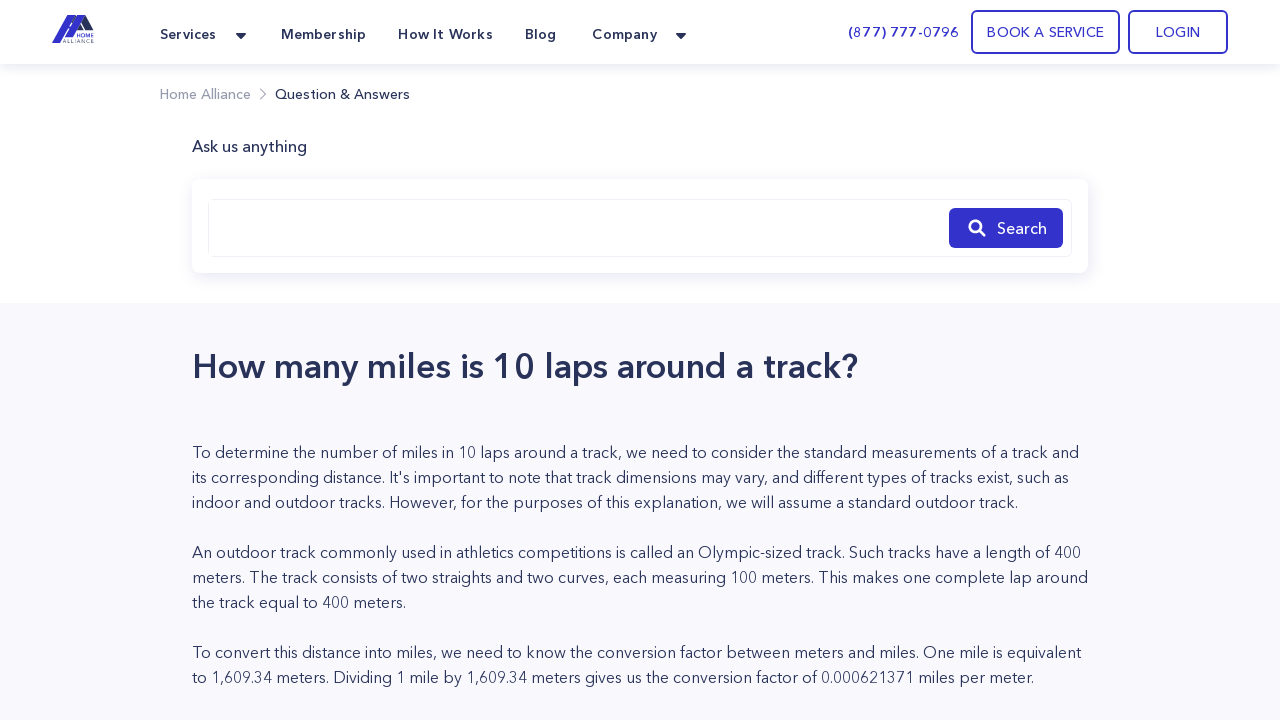

--- FILE ---
content_type: application/javascript; charset=utf-8
request_url: https://homealliance.com/_next/static/chunks/2110-84942edb7381bd7d.js
body_size: 11459
content:
(self.webpackChunk_N_E=self.webpackChunk_N_E||[]).push([[2110],{49919:function(e,t,r){let n=r(50959),o=n.forwardRef(function({title:e,titleId:t,...r},o){return n.createElement("svg",Object.assign({xmlns:"http://www.w3.org/2000/svg",viewBox:"0 0 24 24",fill:"currentColor","aria-hidden":"true",ref:o,"aria-labelledby":t},r),e?n.createElement("title",{id:t},e):null,n.createElement("path",{fillRule:"evenodd",d:"M10.5 3.75a6.75 6.75 0 100 13.5 6.75 6.75 0 000-13.5zM2.25 10.5a8.25 8.25 0 1114.59 5.28l4.69 4.69a.75.75 0 11-1.06 1.06l-4.69-4.69A8.25 8.25 0 012.25 10.5z",clipRule:"evenodd"}))});e.exports=o},16958:function(e,t,r){"use strict";r.d(t,{Bc:function(){return rO},gN:function(){return ry},l0:function(){return rb},J9:function(){return rf},U$:function(){return rh},u6:function(){return re}});var n,o,a,i,u,c,l=function(e){var t;return!!e&&"object"==typeof e&&"[object RegExp]"!==(t=Object.prototype.toString.call(e))&&"[object Date]"!==t&&e.$$typeof!==s},s="function"==typeof Symbol&&Symbol.for?Symbol.for("react.element"):60103;function f(e,t){return!1!==t.clone&&t.isMergeableObject(e)?d(Array.isArray(e)?[]:{},e,t):e}function p(e,t,r){return e.concat(t).map(function(e){return f(e,r)})}function d(e,t,r){(r=r||{}).arrayMerge=r.arrayMerge||p,r.isMergeableObject=r.isMergeableObject||l;var n,o,a=Array.isArray(t);return a!==Array.isArray(e)?f(t,r):a?r.arrayMerge(e,t,r):(o={},(n=r).isMergeableObject(e)&&Object.keys(e).forEach(function(t){o[t]=f(e[t],n)}),Object.keys(t).forEach(function(r){n.isMergeableObject(t[r])&&e[r]?o[r]=d(e[r],t[r],n):o[r]=f(t[r],n)}),o)}d.all=function(e,t){if(!Array.isArray(e))throw Error("first argument should be an array");return e.reduce(function(e,r){return d(e,r,t)},{})};var v=d,h="object"==typeof global&&global&&global.Object===Object&&global,y="object"==typeof self&&self&&self.Object===Object&&self,b=h||y||Function("return this")(),m=b.Symbol,g=Object.prototype,_=g.hasOwnProperty,j=g.toString,E=m?m.toStringTag:void 0,S=function(e){var t=_.call(e,E),r=e[E];try{e[E]=void 0;var n=!0}catch(e){}var o=j.call(e);return n&&(t?e[E]=r:delete e[E]),o},O=Object.prototype.toString,A=m?m.toStringTag:void 0,T=function(e){return null==e?void 0===e?"[object Undefined]":"[object Null]":A&&A in Object(e)?S(e):O.call(e)},w=function(e,t){return function(r){return e(t(r))}},F=w(Object.getPrototypeOf,Object),R=function(e){return null!=e&&"object"==typeof e},I=Object.prototype,k=Function.prototype.toString,C=I.hasOwnProperty,M=k.call(Object),P=function(e){if(!R(e)||"[object Object]"!=T(e))return!1;var t=F(e);if(null===t)return!0;var r=C.call(t,"constructor")&&t.constructor;return"function"==typeof r&&r instanceof r&&k.call(r)==M},U=r(50959),x=r(31456),D=r.n(x),V=function(e,t){},L=function(e,t){return e===t||e!=e&&t!=t},B=function(e,t){for(var r=e.length;r--;)if(L(e[r][0],t))return r;return -1},N=Array.prototype.splice;function z(e){var t=-1,r=null==e?0:e.length;for(this.clear();++t<r;){var n=e[t];this.set(n[0],n[1])}}z.prototype.clear=function(){this.__data__=[],this.size=0},z.prototype.delete=function(e){var t=this.__data__,r=B(t,e);return!(r<0)&&(r==t.length-1?t.pop():N.call(t,r,1),--this.size,!0)},z.prototype.get=function(e){var t=this.__data__,r=B(t,e);return r<0?void 0:t[r][1]},z.prototype.has=function(e){return B(this.__data__,e)>-1},z.prototype.set=function(e,t){var r=this.__data__,n=B(r,e);return n<0?(++this.size,r.push([e,t])):r[n][1]=t,this};var $=function(e){var t=typeof e;return null!=e&&("object"==t||"function"==t)},G=function(e){if(!$(e))return!1;var t=T(e);return"[object Function]"==t||"[object GeneratorFunction]"==t||"[object AsyncFunction]"==t||"[object Proxy]"==t},H=b["__core-js_shared__"],W=(n=/[^.]+$/.exec(H&&H.keys&&H.keys.IE_PROTO||""))?"Symbol(src)_1."+n:"",K=Function.prototype.toString,q=function(e){if(null!=e){try{return K.call(e)}catch(e){}try{return e+""}catch(e){}}return""},Y=/^\[object .+?Constructor\]$/,J=Object.prototype,Q=Function.prototype.toString,X=J.hasOwnProperty,Z=RegExp("^"+Q.call(X).replace(/[\\^$.*+?()[\]{}|]/g,"\\$&").replace(/hasOwnProperty|(function).*?(?=\\\()| for .+?(?=\\\])/g,"$1.*?")+"$"),ee=function(e,t){var r,n=null==e?void 0:e[t];return $(r=n)&&(!W||!(W in r))&&(G(r)?Z:Y).test(q(r))?n:void 0},et=ee(b,"Map"),er=ee(Object,"create"),en=Object.prototype.hasOwnProperty,eo=Object.prototype.hasOwnProperty;function ea(e){var t=-1,r=null==e?0:e.length;for(this.clear();++t<r;){var n=e[t];this.set(n[0],n[1])}}ea.prototype.clear=function(){this.__data__=er?er(null):{},this.size=0},ea.prototype.delete=function(e){var t=this.has(e)&&delete this.__data__[e];return this.size-=t?1:0,t},ea.prototype.get=function(e){var t=this.__data__;if(er){var r=t[e];return"__lodash_hash_undefined__"===r?void 0:r}return en.call(t,e)?t[e]:void 0},ea.prototype.has=function(e){var t=this.__data__;return er?void 0!==t[e]:eo.call(t,e)},ea.prototype.set=function(e,t){var r=this.__data__;return this.size+=this.has(e)?0:1,r[e]=er&&void 0===t?"__lodash_hash_undefined__":t,this};var ei=function(e){var t=typeof e;return"string"==t||"number"==t||"symbol"==t||"boolean"==t?"__proto__"!==e:null===e},eu=function(e,t){var r=e.__data__;return ei(t)?r["string"==typeof t?"string":"hash"]:r.map};function ec(e){var t=-1,r=null==e?0:e.length;for(this.clear();++t<r;){var n=e[t];this.set(n[0],n[1])}}function el(e){var t=this.__data__=new z(e);this.size=t.size}ec.prototype.clear=function(){this.size=0,this.__data__={hash:new ea,map:new(et||z),string:new ea}},ec.prototype.delete=function(e){var t=eu(this,e).delete(e);return this.size-=t?1:0,t},ec.prototype.get=function(e){return eu(this,e).get(e)},ec.prototype.has=function(e){return eu(this,e).has(e)},ec.prototype.set=function(e,t){var r=eu(this,e),n=r.size;return r.set(e,t),this.size+=r.size==n?0:1,this},el.prototype.clear=function(){this.__data__=new z,this.size=0},el.prototype.delete=function(e){var t=this.__data__,r=t.delete(e);return this.size=t.size,r},el.prototype.get=function(e){return this.__data__.get(e)},el.prototype.has=function(e){return this.__data__.has(e)},el.prototype.set=function(e,t){var r=this.__data__;if(r instanceof z){var n=r.__data__;if(!et||n.length<199)return n.push([e,t]),this.size=++r.size,this;r=this.__data__=new ec(n)}return r.set(e,t),this.size=r.size,this};var es=function(e,t){for(var r=-1,n=null==e?0:e.length;++r<n&&!1!==t(e[r],r,e););return e},ef=function(){try{var e=ee(Object,"defineProperty");return e({},"",{}),e}catch(e){}}(),ep=function(e,t,r){"__proto__"==t&&ef?ef(e,t,{configurable:!0,enumerable:!0,value:r,writable:!0}):e[t]=r},ed=Object.prototype.hasOwnProperty,ev=function(e,t,r){var n=e[t];ed.call(e,t)&&L(n,r)&&(void 0!==r||t in e)||ep(e,t,r)},eh=function(e,t,r,n){var o=!r;r||(r={});for(var a=-1,i=t.length;++a<i;){var u=t[a],c=n?n(r[u],e[u],u,r,e):void 0;void 0===c&&(c=e[u]),o?ep(r,u,c):ev(r,u,c)}return r},ey=function(e,t){for(var r=-1,n=Array(e);++r<e;)n[r]=t(r);return n},eb=function(e){return R(e)&&"[object Arguments]"==T(e)},em=Object.prototype,eg=em.hasOwnProperty,e_=em.propertyIsEnumerable,ej=eb(function(){return arguments}())?eb:function(e){return R(e)&&eg.call(e,"callee")&&!e_.call(e,"callee")},eE=Array.isArray,eS="object"==typeof exports&&exports&&!exports.nodeType&&exports,eO=eS&&"object"==typeof module&&module&&!module.nodeType&&module,eA=eO&&eO.exports===eS?b.Buffer:void 0,eT=(eA?eA.isBuffer:void 0)||function(){return!1},ew=/^(?:0|[1-9]\d*)$/,eF=function(e,t){var r=typeof e;return!!(t=null==t?9007199254740991:t)&&("number"==r||"symbol"!=r&&ew.test(e))&&e>-1&&e%1==0&&e<t},eR=function(e){return"number"==typeof e&&e>-1&&e%1==0&&e<=9007199254740991},eI={};eI["[object Float32Array]"]=eI["[object Float64Array]"]=eI["[object Int8Array]"]=eI["[object Int16Array]"]=eI["[object Int32Array]"]=eI["[object Uint8Array]"]=eI["[object Uint8ClampedArray]"]=eI["[object Uint16Array]"]=eI["[object Uint32Array]"]=!0,eI["[object Arguments]"]=eI["[object Array]"]=eI["[object ArrayBuffer]"]=eI["[object Boolean]"]=eI["[object DataView]"]=eI["[object Date]"]=eI["[object Error]"]=eI["[object Function]"]=eI["[object Map]"]=eI["[object Number]"]=eI["[object Object]"]=eI["[object RegExp]"]=eI["[object Set]"]=eI["[object String]"]=eI["[object WeakMap]"]=!1;var ek=function(e){return function(t){return e(t)}},eC="object"==typeof exports&&exports&&!exports.nodeType&&exports,eM=eC&&"object"==typeof module&&module&&!module.nodeType&&module,eP=eM&&eM.exports===eC&&h.process,eU=function(){try{var e=eM&&eM.require&&eM.require("util").types;if(e)return e;return eP&&eP.binding&&eP.binding("util")}catch(e){}}(),ex=eU&&eU.isTypedArray,eD=ex?ek(ex):function(e){return R(e)&&eR(e.length)&&!!eI[T(e)]},eV=Object.prototype.hasOwnProperty,eL=function(e,t){var r=eE(e),n=!r&&ej(e),o=!r&&!n&&eT(e),a=!r&&!n&&!o&&eD(e),i=r||n||o||a,u=i?ey(e.length,String):[],c=u.length;for(var l in e)(t||eV.call(e,l))&&!(i&&("length"==l||o&&("offset"==l||"parent"==l)||a&&("buffer"==l||"byteLength"==l||"byteOffset"==l)||eF(l,c)))&&u.push(l);return u},eB=Object.prototype,eN=function(e){var t=e&&e.constructor,r="function"==typeof t&&t.prototype||eB;return e===r},ez=w(Object.keys,Object),e$=Object.prototype.hasOwnProperty,eG=function(e){if(!eN(e))return ez(e);var t=[];for(var r in Object(e))e$.call(e,r)&&"constructor"!=r&&t.push(r);return t},eH=function(e){return null!=e&&eR(e.length)&&!G(e)},eW=function(e){return eH(e)?eL(e):eG(e)},eK=function(e){var t=[];if(null!=e)for(var r in Object(e))t.push(r);return t},eq=Object.prototype.hasOwnProperty,eY=function(e){if(!$(e))return eK(e);var t=eN(e),r=[];for(var n in e)"constructor"==n&&(t||!eq.call(e,n))||r.push(n);return r},eJ=function(e){return eH(e)?eL(e,!0):eY(e)},eQ="object"==typeof exports&&exports&&!exports.nodeType&&exports,eX=eQ&&"object"==typeof module&&module&&!module.nodeType&&module,eZ=eX&&eX.exports===eQ?b.Buffer:void 0,e0=eZ?eZ.allocUnsafe:void 0,e1=function(e,t){if(t)return e.slice();var r=e.length,n=e0?e0(r):new e.constructor(r);return e.copy(n),n},e5=function(e,t){var r=-1,n=e.length;for(t||(t=Array(n));++r<n;)t[r]=e[r];return t},e2=function(e,t){for(var r=-1,n=null==e?0:e.length,o=0,a=[];++r<n;){var i=e[r];t(i,r,e)&&(a[o++]=i)}return a},e6=function(){return[]},e9=Object.prototype.propertyIsEnumerable,e4=Object.getOwnPropertySymbols,e8=e4?function(e){return null==e?[]:e2(e4(e=Object(e)),function(t){return e9.call(e,t)})}:e6,e3=function(e,t){for(var r=-1,n=t.length,o=e.length;++r<n;)e[o+r]=t[r];return e},e7=Object.getOwnPropertySymbols?function(e){for(var t=[];e;)e3(t,e8(e)),e=F(e);return t}:e6,te=function(e,t,r){var n=t(e);return eE(e)?n:e3(n,r(e))},tt=function(e){return te(e,eW,e8)},tr=function(e){return te(e,eJ,e7)},tn=ee(b,"DataView"),to=ee(b,"Promise"),ta=ee(b,"Set"),ti=ee(b,"WeakMap"),tu="[object Map]",tc="[object Promise]",tl="[object Set]",ts="[object WeakMap]",tf="[object DataView]",tp=q(tn),td=q(et),tv=q(to),th=q(ta),ty=q(ti),tb=T;(tn&&tb(new tn(new ArrayBuffer(1)))!=tf||et&&tb(new et)!=tu||to&&tb(to.resolve())!=tc||ta&&tb(new ta)!=tl||ti&&tb(new ti)!=ts)&&(tb=function(e){var t=T(e),r="[object Object]"==t?e.constructor:void 0,n=r?q(r):"";if(n)switch(n){case tp:return tf;case td:return tu;case tv:return tc;case th:return tl;case ty:return ts}return t});var tm=tb,tg=Object.prototype.hasOwnProperty,t_=function(e){var t=e.length,r=new e.constructor(t);return t&&"string"==typeof e[0]&&tg.call(e,"index")&&(r.index=e.index,r.input=e.input),r},tj=b.Uint8Array,tE=function(e){var t=new e.constructor(e.byteLength);return new tj(t).set(new tj(e)),t},tS=function(e,t){var r=t?tE(e.buffer):e.buffer;return new e.constructor(r,e.byteOffset,e.byteLength)},tO=/\w*$/,tA=function(e){var t=new e.constructor(e.source,tO.exec(e));return t.lastIndex=e.lastIndex,t},tT=m?m.prototype:void 0,tw=tT?tT.valueOf:void 0,tF=function(e,t){var r=t?tE(e.buffer):e.buffer;return new e.constructor(r,e.byteOffset,e.length)},tR=function(e,t,r){var n=e.constructor;switch(t){case"[object ArrayBuffer]":return tE(e);case"[object Boolean]":case"[object Date]":return new n(+e);case"[object DataView]":return tS(e,r);case"[object Float32Array]":case"[object Float64Array]":case"[object Int8Array]":case"[object Int16Array]":case"[object Int32Array]":case"[object Uint8Array]":case"[object Uint8ClampedArray]":case"[object Uint16Array]":case"[object Uint32Array]":return tF(e,r);case"[object Map]":case"[object Set]":return new n;case"[object Number]":case"[object String]":return new n(e);case"[object RegExp]":return tA(e);case"[object Symbol]":return tw?Object(tw.call(e)):{}}},tI=Object.create,tk=function(){function e(){}return function(t){if(!$(t))return{};if(tI)return tI(t);e.prototype=t;var r=new e;return e.prototype=void 0,r}}(),tC=eU&&eU.isMap,tM=tC?ek(tC):function(e){return R(e)&&"[object Map]"==tm(e)},tP=eU&&eU.isSet,tU=tP?ek(tP):function(e){return R(e)&&"[object Set]"==tm(e)},tx="[object Arguments]",tD="[object Function]",tV="[object Object]",tL={};tL[tx]=tL["[object Array]"]=tL["[object ArrayBuffer]"]=tL["[object DataView]"]=tL["[object Boolean]"]=tL["[object Date]"]=tL["[object Float32Array]"]=tL["[object Float64Array]"]=tL["[object Int8Array]"]=tL["[object Int16Array]"]=tL["[object Int32Array]"]=tL["[object Map]"]=tL["[object Number]"]=tL[tV]=tL["[object RegExp]"]=tL["[object Set]"]=tL["[object String]"]=tL["[object Symbol]"]=tL["[object Uint8Array]"]=tL["[object Uint8ClampedArray]"]=tL["[object Uint16Array]"]=tL["[object Uint32Array]"]=!0,tL["[object Error]"]=tL[tD]=tL["[object WeakMap]"]=!1;var tB=function e(t,r,n,o,a,i){var u,c=1&r,l=2&r;if(n&&(u=a?n(t,o,a,i):n(t)),void 0!==u)return u;if(!$(t))return t;var s=eE(t);if(s){if(u=t_(t),!c)return e5(t,u)}else{var f,p,d,v,h=tm(t),y=h==tD||"[object GeneratorFunction]"==h;if(eT(t))return e1(t,c);if(h==tV||h==tx||y&&!a){if(u=l||y?{}:"function"!=typeof t.constructor||eN(t)?{}:tk(F(t)),!c)return l?(p=(f=u)&&eh(t,eJ(t),f),eh(t,e7(t),p)):(v=(d=u)&&eh(t,eW(t),d),eh(t,e8(t),v))}else{if(!tL[h])return a?t:{};u=tR(t,h,c)}}i||(i=new el);var b=i.get(t);if(b)return b;i.set(t,u),tU(t)?t.forEach(function(o){u.add(e(o,r,n,o,t,i))}):tM(t)&&t.forEach(function(o,a){u.set(a,e(o,r,n,a,t,i))});var m=s?void 0:(4&r?l?tr:tt:l?eJ:eW)(t);return es(m||t,function(o,a){m&&(o=t[a=o]),ev(u,a,e(o,r,n,a,t,i))}),u},tN=function(e){return tB(e,4)},tz=function(e,t){for(var r=-1,n=null==e?0:e.length,o=Array(n);++r<n;)o[r]=t(e[r],r,e);return o},t$=function(e){return"symbol"==typeof e||R(e)&&"[object Symbol]"==T(e)};function tG(e,t){if("function"!=typeof e||null!=t&&"function"!=typeof t)throw TypeError("Expected a function");var r=function(){var n=arguments,o=t?t.apply(this,n):n[0],a=r.cache;if(a.has(o))return a.get(o);var i=e.apply(this,n);return r.cache=a.set(o,i)||a,i};return r.cache=new(tG.Cache||ec),r}tG.Cache=ec;var tH=/[^.[\]]+|\[(?:(-?\d+(?:\.\d+)?)|(["'])((?:(?!\2)[^\\]|\\.)*?)\2)\]|(?=(?:\.|\[\])(?:\.|\[\]|$))/g,tW=/\\(\\)?/g,tK=(a=(o=tG(function(e){var t=[];return 46===e.charCodeAt(0)&&t.push(""),e.replace(tH,function(e,r,n,o){t.push(n?o.replace(tW,"$1"):r||e)}),t},function(e){return 500===a.size&&a.clear(),e})).cache,o),tq=1/0,tY=function(e){if("string"==typeof e||t$(e))return e;var t=e+"";return"0"==t&&1/e==-tq?"-0":t},tJ=1/0,tQ=m?m.prototype:void 0,tX=tQ?tQ.toString:void 0,tZ=function e(t){if("string"==typeof t)return t;if(eE(t))return tz(t,e)+"";if(t$(t))return tX?tX.call(t):"";var r=t+"";return"0"==r&&1/t==-tJ?"-0":r},t0=function(e){return eE(e)?tz(e,tY):t$(e)?[e]:e5(tK(null==e?"":tZ(e)))},t1=r(72535),t5=r.n(t1);function t2(){return(t2=Object.assign||function(e){for(var t=1;t<arguments.length;t++){var r=arguments[t];for(var n in r)Object.prototype.hasOwnProperty.call(r,n)&&(e[n]=r[n])}return e}).apply(this,arguments)}function t6(e,t){e.prototype=Object.create(t.prototype),e.prototype.constructor=e,e.__proto__=t}function t9(e,t){if(null==e)return{};var r,n,o={},a=Object.keys(e);for(n=0;n<a.length;n++)r=a[n],t.indexOf(r)>=0||(o[r]=e[r]);return o}function t4(e){if(void 0===e)throw ReferenceError("this hasn't been initialised - super() hasn't been called");return e}var t8=(0,U.createContext)(void 0);t8.displayName="FormikContext";var t3=t8.Provider,t7=t8.Consumer;function re(){var e=(0,U.useContext)(t8);return e||V(!1),e}var rt=function(e){return Array.isArray(e)&&0===e.length},rr=function(e){return"function"==typeof e},rn=function(e){return null!==e&&"object"==typeof e},ro=function(e){return"[object String]"===Object.prototype.toString.call(e)},ra=function(e){return 0===U.Children.count(e)},ri=function(e){return rn(e)&&rr(e.then)};function ru(e,t,r,n){void 0===n&&(n=0);for(var o=t0(t);e&&n<o.length;)e=e[o[n++]];return n===o.length||e?void 0===e?r:e:r}function rc(e,t,r){for(var n=tN(e),o=n,a=0,i=t0(t);a<i.length-1;a++){var u=i[a],c=ru(e,i.slice(0,a+1));if(c&&(rn(c)||Array.isArray(c)))o=o[u]=tN(c);else{var l=i[a+1];o=o[u]=String(Math.floor(Number(l)))===l&&Number(l)>=0?[]:{}}}return(0===a?e:o)[i[a]]===r?e:(void 0===r?delete o[i[a]]:o[i[a]]=r,0===a&&void 0===r&&delete n[i[a]],n)}var rl={},rs={};function rf(e){var t,r,n,o,a,i,u,c,l,s,f,p,d,h,y,b,m,g,_,j,E,S,O,A,T,w,F,R,I,k,C,M,x,V,L,B,N,z,$,G,H,W,K,q,Y,J,Q,X,Z,ee,et,er,en,eo,ea=(r=void 0===(t=e.validateOnChange)||t,o=void 0===(n=e.validateOnBlur)||n,i=void 0!==(a=e.validateOnMount)&&a,u=e.isInitialValid,l=void 0!==(c=e.enableReinitialize)&&c,f=t2({validateOnChange:r,validateOnBlur:o,validateOnMount:i,onSubmit:s=e.onSubmit},t9(e,["validateOnChange","validateOnBlur","validateOnMount","isInitialValid","enableReinitialize","onSubmit"])),p=(0,U.useRef)(f.initialValues),d=(0,U.useRef)(f.initialErrors||rl),h=(0,U.useRef)(f.initialTouched||rs),y=(0,U.useRef)(f.initialStatus),b=(0,U.useRef)(!1),m=(0,U.useRef)({}),(0,U.useEffect)(function(){return b.current=!0,function(){b.current=!1}},[]),g=(0,U.useState)(0)[1],j=(_=(0,U.useRef)({values:f.initialValues,errors:f.initialErrors||rl,touched:f.initialTouched||rs,status:f.initialStatus,isSubmitting:!1,isValidating:!1,submitCount:0})).current,E=(0,U.useCallback)(function(e){var t=_.current;_.current=function(e,t){switch(t.type){case"SET_VALUES":return t2({},e,{values:t.payload});case"SET_TOUCHED":return t2({},e,{touched:t.payload});case"SET_ERRORS":if(D()(e.errors,t.payload))return e;return t2({},e,{errors:t.payload});case"SET_STATUS":return t2({},e,{status:t.payload});case"SET_ISSUBMITTING":return t2({},e,{isSubmitting:t.payload});case"SET_ISVALIDATING":return t2({},e,{isValidating:t.payload});case"SET_FIELD_VALUE":return t2({},e,{values:rc(e.values,t.payload.field,t.payload.value)});case"SET_FIELD_TOUCHED":return t2({},e,{touched:rc(e.touched,t.payload.field,t.payload.value)});case"SET_FIELD_ERROR":return t2({},e,{errors:rc(e.errors,t.payload.field,t.payload.value)});case"RESET_FORM":return t2({},e,t.payload);case"SET_FORMIK_STATE":return t.payload(e);case"SUBMIT_ATTEMPT":return t2({},e,{touched:function e(t,r,n,o){void 0===n&&(n=new WeakMap),void 0===o&&(o={});for(var a=0,i=Object.keys(t);a<i.length;a++){var u=i[a],c=t[u];rn(c)?n.get(c)||(n.set(c,!0),o[u]=Array.isArray(c)?[]:{},e(c,r,n,o[u])):o[u]=r}return o}(e.values,!0),isSubmitting:!0,submitCount:e.submitCount+1});case"SUBMIT_FAILURE":case"SUBMIT_SUCCESS":return t2({},e,{isSubmitting:!1});default:return e}}(t,e),t!==_.current&&g(function(e){return e+1})},[]),S=(0,U.useCallback)(function(e,t){return new Promise(function(r,n){var o=f.validate(e,t);null==o?r(rl):ri(o)?o.then(function(e){r(e||rl)},function(e){n(e)}):r(o)})},[f.validate]),O=(0,U.useCallback)(function(e,t){var r,n,o=f.validationSchema,a=rr(o)?o(t):o,i=t&&a.validateAt?a.validateAt(t,e):(void 0===r&&(r=!1),n=function e(t){var r=Array.isArray(t)?[]:{};for(var n in t)if(Object.prototype.hasOwnProperty.call(t,n)){var o=String(n);!0===Array.isArray(t[o])?r[o]=t[o].map(function(t){return!0===Array.isArray(t)||P(t)?e(t):""!==t?t:void 0}):P(t[o])?r[o]=e(t[o]):r[o]=""!==t[o]?t[o]:void 0}return r}(e),a[r?"validateSync":"validate"](n,{abortEarly:!1,context:n}));return new Promise(function(e,t){i.then(function(){e(rl)},function(r){"ValidationError"===r.name?e(function(e){var t={};if(e.inner){if(0===e.inner.length)return rc(t,e.path,e.message);for(var r=e.inner,n=Array.isArray(r),o=0,r=n?r:r[Symbol.iterator]();;){if(n){if(o>=r.length)break;a=r[o++]}else{if((o=r.next()).done)break;a=o.value}var a,i=a;ru(t,i.path)||(t=rc(t,i.path,i.message))}}return t}(r)):t(r)})})},[f.validationSchema]),A=(0,U.useCallback)(function(e,t){return new Promise(function(r){return r(m.current[e].validate(t))})},[]),T=(0,U.useCallback)(function(e){var t=Object.keys(m.current).filter(function(e){return rr(m.current[e].validate)});return Promise.all(t.length>0?t.map(function(t){return A(t,ru(e,t))}):[Promise.resolve("DO_NOT_DELETE_YOU_WILL_BE_FIRED")]).then(function(e){return e.reduce(function(e,r,n){return"DO_NOT_DELETE_YOU_WILL_BE_FIRED"===r||r&&(e=rc(e,t[n],r)),e},{})})},[A]),w=(0,U.useCallback)(function(e){return Promise.all([T(e),f.validationSchema?O(e):{},f.validate?S(e):{}]).then(function(e){var t=e[0],r=e[1],n=e[2];return v.all([t,r,n],{arrayMerge:rp})})},[f.validate,f.validationSchema,T,S,O]),F=rv(function(e){return void 0===e&&(e=j.values),E({type:"SET_ISVALIDATING",payload:!0}),w(e).then(function(e){return b.current&&(E({type:"SET_ISVALIDATING",payload:!1}),E({type:"SET_ERRORS",payload:e})),e})}),(0,U.useEffect)(function(){i&&!0===b.current&&D()(p.current,f.initialValues)&&F(p.current)},[i,F]),R=(0,U.useCallback)(function(e){var t=e&&e.values?e.values:p.current,r=e&&e.errors?e.errors:d.current?d.current:f.initialErrors||{},n=e&&e.touched?e.touched:h.current?h.current:f.initialTouched||{},o=e&&e.status?e.status:y.current?y.current:f.initialStatus;p.current=t,d.current=r,h.current=n,y.current=o;var a=function(){E({type:"RESET_FORM",payload:{isSubmitting:!!e&&!!e.isSubmitting,errors:r,touched:n,status:o,values:t,isValidating:!!e&&!!e.isValidating,submitCount:e&&e.submitCount&&"number"==typeof e.submitCount?e.submitCount:0}})};if(f.onReset){var i=f.onReset(j.values,Q);ri(i)?i.then(a):a()}else a()},[f.initialErrors,f.initialStatus,f.initialTouched]),(0,U.useEffect)(function(){!0===b.current&&!D()(p.current,f.initialValues)&&l&&(p.current=f.initialValues,R(),i&&F(p.current))},[l,f.initialValues,R,i,F]),(0,U.useEffect)(function(){l&&!0===b.current&&!D()(d.current,f.initialErrors)&&(d.current=f.initialErrors||rl,E({type:"SET_ERRORS",payload:f.initialErrors||rl}))},[l,f.initialErrors]),(0,U.useEffect)(function(){l&&!0===b.current&&!D()(h.current,f.initialTouched)&&(h.current=f.initialTouched||rs,E({type:"SET_TOUCHED",payload:f.initialTouched||rs}))},[l,f.initialTouched]),(0,U.useEffect)(function(){l&&!0===b.current&&!D()(y.current,f.initialStatus)&&(y.current=f.initialStatus,E({type:"SET_STATUS",payload:f.initialStatus}))},[l,f.initialStatus,f.initialTouched]),I=rv(function(e){if(m.current[e]&&rr(m.current[e].validate)){var t=ru(j.values,e),r=m.current[e].validate(t);return ri(r)?(E({type:"SET_ISVALIDATING",payload:!0}),r.then(function(e){return e}).then(function(t){E({type:"SET_FIELD_ERROR",payload:{field:e,value:t}}),E({type:"SET_ISVALIDATING",payload:!1})})):(E({type:"SET_FIELD_ERROR",payload:{field:e,value:r}}),Promise.resolve(r))}return f.validationSchema?(E({type:"SET_ISVALIDATING",payload:!0}),O(j.values,e).then(function(e){return e}).then(function(t){E({type:"SET_FIELD_ERROR",payload:{field:e,value:ru(t,e)}}),E({type:"SET_ISVALIDATING",payload:!1})})):Promise.resolve()}),k=(0,U.useCallback)(function(e,t){var r=t.validate;m.current[e]={validate:r}},[]),C=(0,U.useCallback)(function(e){delete m.current[e]},[]),M=rv(function(e,t){return E({type:"SET_TOUCHED",payload:e}),(void 0===t?o:t)?F(j.values):Promise.resolve()}),x=(0,U.useCallback)(function(e){E({type:"SET_ERRORS",payload:e})},[]),V=rv(function(e,t){var n=rr(e)?e(j.values):e;return E({type:"SET_VALUES",payload:n}),(void 0===t?r:t)?F(n):Promise.resolve()}),L=(0,U.useCallback)(function(e,t){E({type:"SET_FIELD_ERROR",payload:{field:e,value:t}})},[]),B=rv(function(e,t,n){return E({type:"SET_FIELD_VALUE",payload:{field:e,value:t}}),(void 0===n?r:n)?F(rc(j.values,e,t)):Promise.resolve()}),N=(0,U.useCallback)(function(e,t){var r,n=t,o=e;if(!ro(e)){e.persist&&e.persist();var a=e.target?e.target:e.currentTarget,i=a.type,u=a.name,c=a.id,l=a.value,s=a.checked,f=(a.outerHTML,a.options),p=a.multiple;n=t||u||c,o=/number|range/.test(i)?isNaN(r=parseFloat(l))?"":r:/checkbox/.test(i)?function(e,t,r){if("boolean"==typeof e)return Boolean(t);var n=[],o=!1,a=-1;if(Array.isArray(e))n=e,o=(a=e.indexOf(r))>=0;else if(!r||"true"==r||"false"==r)return Boolean(t);return t&&r&&!o?n.concat(r):o?n.slice(0,a).concat(n.slice(a+1)):n}(ru(j.values,n),s,l):f&&p?Array.from(f).filter(function(e){return e.selected}).map(function(e){return e.value}):l}n&&B(n,o)},[B,j.values]),z=rv(function(e){if(ro(e))return function(t){return N(t,e)};N(e)}),$=rv(function(e,t,r){return void 0===t&&(t=!0),E({type:"SET_FIELD_TOUCHED",payload:{field:e,value:t}}),(void 0===r?o:r)?F(j.values):Promise.resolve()}),G=(0,U.useCallback)(function(e,t){e.persist&&e.persist();var r=e.target,n=r.name,o=r.id;r.outerHTML,$(t||n||o,!0)},[$]),H=rv(function(e){if(ro(e))return function(t){return G(t,e)};G(e)}),W=(0,U.useCallback)(function(e){rr(e)?E({type:"SET_FORMIK_STATE",payload:e}):E({type:"SET_FORMIK_STATE",payload:function(){return e}})},[]),K=(0,U.useCallback)(function(e){E({type:"SET_STATUS",payload:e})},[]),q=(0,U.useCallback)(function(e){E({type:"SET_ISSUBMITTING",payload:e})},[]),Y=rv(function(){return E({type:"SUBMIT_ATTEMPT"}),F().then(function(e){var t,r=e instanceof Error;if(!r&&0===Object.keys(e).length){try{if(t=X(),void 0===t)return}catch(e){throw e}return Promise.resolve(t).then(function(e){return b.current&&E({type:"SUBMIT_SUCCESS"}),e}).catch(function(e){if(b.current)throw E({type:"SUBMIT_FAILURE"}),e})}if(b.current&&(E({type:"SUBMIT_FAILURE"}),r))throw e})}),J=rv(function(e){e&&e.preventDefault&&rr(e.preventDefault)&&e.preventDefault(),e&&e.stopPropagation&&rr(e.stopPropagation)&&e.stopPropagation(),Y().catch(function(e){console.warn("Warning: An unhandled error was caught from submitForm()",e)})}),Q={resetForm:R,validateForm:F,validateField:I,setErrors:x,setFieldError:L,setFieldTouched:$,setFieldValue:B,setStatus:K,setSubmitting:q,setTouched:M,setValues:V,setFormikState:W,submitForm:Y},X=rv(function(){return s(j.values,Q)}),Z=rv(function(e){e&&e.preventDefault&&rr(e.preventDefault)&&e.preventDefault(),e&&e.stopPropagation&&rr(e.stopPropagation)&&e.stopPropagation(),R()}),ee=(0,U.useCallback)(function(e){return{value:ru(j.values,e),error:ru(j.errors,e),touched:!!ru(j.touched,e),initialValue:ru(p.current,e),initialTouched:!!ru(h.current,e),initialError:ru(d.current,e)}},[j.errors,j.touched,j.values]),et=(0,U.useCallback)(function(e){return{setValue:function(t,r){return B(e,t,r)},setTouched:function(t,r){return $(e,t,r)},setError:function(t){return L(e,t)}}},[B,$,L]),er=(0,U.useCallback)(function(e){var t=rn(e),r=t?e.name:e,n=ru(j.values,r),o={name:r,value:n,onChange:z,onBlur:H};if(t){var a=e.type,i=e.value,u=e.as,c=e.multiple;"checkbox"===a?void 0===i?o.checked=!!n:(o.checked=!!(Array.isArray(n)&&~n.indexOf(i)),o.value=i):"radio"===a?(o.checked=n===i,o.value=i):"select"===u&&c&&(o.value=o.value||[],o.multiple=!0)}return o},[H,z,j.values]),en=(0,U.useMemo)(function(){return!D()(p.current,j.values)},[p.current,j.values]),eo=(0,U.useMemo)(function(){return void 0!==u?en?j.errors&&0===Object.keys(j.errors).length:!1!==u&&rr(u)?u(f):u:j.errors&&0===Object.keys(j.errors).length},[u,en,j.errors,f]),t2({},j,{initialValues:p.current,initialErrors:d.current,initialTouched:h.current,initialStatus:y.current,handleBlur:H,handleChange:z,handleReset:Z,handleSubmit:J,resetForm:R,setErrors:x,setFormikState:W,setFieldTouched:$,setFieldValue:B,setFieldError:L,setStatus:K,setSubmitting:q,setTouched:M,setValues:V,submitForm:Y,validateForm:F,validateField:I,isValid:eo,dirty:en,unregisterField:C,registerField:k,getFieldProps:er,getFieldMeta:ee,getFieldHelpers:et,validateOnBlur:o,validateOnChange:r,validateOnMount:i})),ei=e.component,eu=e.children,ec=e.render,el=e.innerRef;return(0,U.useImperativeHandle)(el,function(){return ea}),(0,U.createElement)(t3,{value:ea},ei?(0,U.createElement)(ei,ea):ec?ec(ea):eu?rr(eu)?eu(ea):ra(eu)?null:U.Children.only(eu):null)}function rp(e,t,r){var n=e.slice();return t.forEach(function(t,o){if(void 0===n[o]){var a=!1!==r.clone&&r.isMergeableObject(t);n[o]=a?v(Array.isArray(t)?[]:{},t,r):t}else r.isMergeableObject(t)?n[o]=v(e[o],t,r):-1===e.indexOf(t)&&n.push(t)}),n}var rd="undefined"!=typeof window&&void 0!==window.document&&void 0!==window.document.createElement?U.useLayoutEffect:U.useEffect;function rv(e){var t=(0,U.useRef)(e);return rd(function(){t.current=e}),(0,U.useCallback)(function(){for(var e=arguments.length,r=Array(e),n=0;n<e;n++)r[n]=arguments[n];return t.current.apply(void 0,r)},[])}function rh(e){var t=re(),r=t.getFieldProps,n=t.getFieldMeta,o=t.getFieldHelpers,a=t.registerField,i=t.unregisterField,u=rn(e)?e:{name:e},c=u.name,l=u.validate;(0,U.useEffect)(function(){return c&&a(c,{validate:l}),function(){c&&i(c)}},[a,i,c,l]),c||V(!1);var s=(0,U.useMemo)(function(){return o(c)},[o,c]);return[r(u),n(c),s]}function ry(e){var t=e.validate,r=e.name,n=e.render,o=e.children,a=e.as,i=e.component,u=t9(e,["validate","name","render","children","as","component"]),c=t9(re(),["validate","validationSchema"]),l=c.registerField,s=c.unregisterField;(0,U.useEffect)(function(){return l(r,{validate:t}),function(){s(r)}},[l,s,r,t]);var f=c.getFieldProps(t2({name:r},u)),p=c.getFieldMeta(r),d={field:f,form:c};if(n)return n(t2({},d,{meta:p}));if(rr(o))return o(t2({},d,{meta:p}));if(i){if("string"==typeof i){var v=u.innerRef,h=t9(u,["innerRef"]);return(0,U.createElement)(i,t2({ref:v},f,h),o)}return(0,U.createElement)(i,t2({field:f,form:c},u),o)}var y=a||"input";if("string"==typeof y){var b=u.innerRef,m=t9(u,["innerRef"]);return(0,U.createElement)(y,t2({ref:b},f,m),o)}return(0,U.createElement)(y,t2({},f,u),o)}var rb=(0,U.forwardRef)(function(e,t){var r=e.action,n=t9(e,["action"]),o=re(),a=o.handleReset,i=o.handleSubmit;return(0,U.createElement)("form",t2({onSubmit:i,ref:t,onReset:a,action:null!=r?r:"#"},n))});rb.displayName="Form";var rm=function(e,t,r){var n=rE(e),o=n[t];return n.splice(t,1),n.splice(r,0,o),n},rg=function(e,t,r){var n=rE(e),o=n[t];return n[t]=n[r],n[r]=o,n},r_=function(e,t,r){var n=rE(e);return n.splice(t,0,r),n},rj=function(e,t,r){var n=rE(e);return n[t]=r,n},rE=function(e){if(!e)return[];if(Array.isArray(e))return[].concat(e);var t=Object.keys(e).map(function(e){return parseInt(e)}).reduce(function(e,t){return t>e?t:e},0);return Array.from(t2({},e,{length:t+1}))},rS=function(e,t){var r="function"==typeof e?e:t;return function(e){return Array.isArray(e)||rn(e)?r(rE(e)):e}};(function(e){function t(t){var r;return(r=e.call(this,t)||this).updateArrayField=function(e,t,n){var o=r.props,a=o.name;(0,o.formik.setFormikState)(function(r){var o=rS(n,e),i=rS(t,e),u=rc(r.values,a,e(ru(r.values,a))),c=n?o(ru(r.errors,a)):void 0,l=t?i(ru(r.touched,a)):void 0;return rt(c)&&(c=void 0),rt(l)&&(l=void 0),t2({},r,{values:u,errors:n?rc(r.errors,a,c):r.errors,touched:t?rc(r.touched,a,l):r.touched})})},r.push=function(e){return r.updateArrayField(function(t){return[].concat(rE(t),[tB(e,5)])},!1,!1)},r.handlePush=function(e){return function(){return r.push(e)}},r.swap=function(e,t){return r.updateArrayField(function(r){return rg(r,e,t)},!0,!0)},r.handleSwap=function(e,t){return function(){return r.swap(e,t)}},r.move=function(e,t){return r.updateArrayField(function(r){return rm(r,e,t)},!0,!0)},r.handleMove=function(e,t){return function(){return r.move(e,t)}},r.insert=function(e,t){return r.updateArrayField(function(r){return r_(r,e,t)},function(t){return r_(t,e,null)},function(t){return r_(t,e,null)})},r.handleInsert=function(e,t){return function(){return r.insert(e,t)}},r.replace=function(e,t){return r.updateArrayField(function(r){return rj(r,e,t)},!1,!1)},r.handleReplace=function(e,t){return function(){return r.replace(e,t)}},r.unshift=function(e){var t=-1;return r.updateArrayField(function(r){var n=r?[e].concat(r):[e];return t=n.length,n},function(e){return e?[null].concat(e):[null]},function(e){return e?[null].concat(e):[null]}),t},r.handleUnshift=function(e){return function(){return r.unshift(e)}},r.handleRemove=function(e){return function(){return r.remove(e)}},r.handlePop=function(){return function(){return r.pop()}},r.remove=r.remove.bind(t4(r)),r.pop=r.pop.bind(t4(r)),r}t6(t,e);var r=t.prototype;return r.componentDidUpdate=function(e){this.props.validateOnChange&&this.props.formik.validateOnChange&&!D()(ru(e.formik.values,e.name),ru(this.props.formik.values,this.props.name))&&this.props.formik.validateForm(this.props.formik.values)},r.remove=function(e){var t;return this.updateArrayField(function(r){var n=r?rE(r):[];return t||(t=n[e]),rr(n.splice)&&n.splice(e,1),rr(n.every)&&n.every(function(e){return void 0===e})?[]:n},!0,!0),t},r.pop=function(){var e;return this.updateArrayField(function(t){var r=t.slice();return e||(e=r&&r.pop&&r.pop()),r},!0,!0),e},r.render=function(){var e={push:this.push,pop:this.pop,swap:this.swap,move:this.move,insert:this.insert,replace:this.replace,unshift:this.unshift,remove:this.remove,handlePush:this.handlePush,handlePop:this.handlePop,handleSwap:this.handleSwap,handleMove:this.handleMove,handleInsert:this.handleInsert,handleReplace:this.handleReplace,handleUnshift:this.handleUnshift,handleRemove:this.handleRemove},t=this.props,r=t.component,n=t.render,o=t.children,a=t.name,i=t2({},e,{form:t9(t.formik,["validate","validationSchema"]),name:a});return r?(0,U.createElement)(r,i):n?n(i):o?"function"==typeof o?o(i):ra(o)?null:U.Children.only(o):null},t})(U.Component).defaultProps={validateOnChange:!0};var rO=(i=function(e){function t(){return e.apply(this,arguments)||this}t6(t,e);var r=t.prototype;return r.shouldComponentUpdate=function(e){return ru(this.props.formik.errors,this.props.name)!==ru(e.formik.errors,this.props.name)||ru(this.props.formik.touched,this.props.name)!==ru(e.formik.touched,this.props.name)||Object.keys(this.props).length!==Object.keys(e).length},r.render=function(){var e=this.props,t=e.component,r=e.formik,n=e.render,o=e.children,a=e.name,i=t9(e,["component","formik","render","children","name"]),u=ru(r.touched,a),c=ru(r.errors,a);return u&&c?n?rr(n)?n(c):null:o?rr(o)?o(c):null:t?(0,U.createElement)(t,i,c):c:null},t}(U.Component),u=function(e){return(0,U.createElement)(t7,null,function(t){return t||V(!1),(0,U.createElement)(i,t2({},e,{formik:t}))})},c=i.displayName||i.name||i.constructor&&i.constructor.name||"Component",u.WrappedComponent=i,u.displayName="FormikConnect("+c+")",t5()(u,i));U.Component},31456:function(e){"use strict";var t=Array.isArray,r=Object.keys,n=Object.prototype.hasOwnProperty,o="undefined"!=typeof Element;e.exports=function(e,a){try{return function e(a,i){if(a===i)return!0;if(a&&i&&"object"==typeof a&&"object"==typeof i){var u,c,l,s=t(a),f=t(i);if(s&&f){if((c=a.length)!=i.length)return!1;for(u=c;0!=u--;)if(!e(a[u],i[u]))return!1;return!0}if(s!=f)return!1;var p=a instanceof Date,d=i instanceof Date;if(p!=d)return!1;if(p&&d)return a.getTime()==i.getTime();var v=a instanceof RegExp,h=i instanceof RegExp;if(v!=h)return!1;if(v&&h)return a.toString()==i.toString();var y=r(a);if((c=y.length)!==r(i).length)return!1;for(u=c;0!=u--;)if(!n.call(i,y[u]))return!1;if(o&&a instanceof Element&&i instanceof Element)return a===i;for(u=c;0!=u--;)if(("_owner"!==(l=y[u])||!a.$$typeof)&&!e(a[l],i[l]))return!1;return!0}return a!=a&&i!=i}(e,a)}catch(e){if(e.message&&e.message.match(/stack|recursion/i)||-2146828260===e.number)return console.warn("Warning: react-fast-compare does not handle circular references.",e.name,e.message),!1;throw e}}}}]);

--- FILE ---
content_type: text/javascript; charset=utf-8
request_url: https://analytics.aia.rocks/js/loader.js
body_size: 983
content:
(()=>{var t,n={895:(t,n,e)=>{t.exports=e(124)},124:(t,n)=>{var e="undefined"!=typeof window&&window.setImmediate?window.setImmediate:"object"==typeof process&&"function"==typeof process.nextTick?process.nextTick:function(t){setTimeout(t,0)},o={};function r(t,n){var i=new Promise((function(n,i){if(t)if("function"==typeof t.then)"string"==typeof t.src?r(t.src).then(t.then).then(n).catch(i):t.then(n).catch(i);else if("function"==typeof t)e((function(){t.call(this,n,i)}));else{var c=/(?:\.([^.]+))?$/.exec(t)[1],f=o[c]||function(){throw"No loader for file "+c}();if("function"==typeof f)e((function(){f.call(this,n,i,t)}));else{var s=document.createElement(f.tag||a.tag),u=f.parent||a.parent,l=f.attr||a.attr;s.onload=function(){n(t)},s.onerror=function(){i("Error while loading "+t)},f.config(s),s[l]=t,document[u].appendChild(s)}}else n()}));return n&&i.then(n),i}function i(t,n){if("string"==typeof t||t instanceof String)t=[r(t,n)];else if("function"==typeof t)t=[r(t,n)];else for(var e=0;e<t.length;e++)t[e]=r(t[e],n);return Promise.all(t)}function c(t){var n,e=t.ext.split(",");for(n=e.length-1;n>-1;n--)o[e[n]]="custom"in t?t.custom:t}var a={tag:"link",parent:"head",attr:"href"};c({ext:"js",tag:"script",parent:"body",attr:"src",config:function(t){t.async=!1}}),c({ext:"css",config:function(t){t.type="text/css",t.rel="stylesheet"}}),c({ext:"html",config:function(t){t.rel="import"}}),n.load=function(t,n,e){if(!(!t.length>0)){var o=!1,r=0,c=t[0]instanceof Array?t[0].length:1,a=n?[]:void 0,f=i(t[0],s);return t.forEach((function(e){e!==t[0]&&(c+=e instanceof Array?e.length:1,f=f.then((function(t){return n&&a.push(t),i(e,s)})))})),f.then((function(t){n&&(a.push(t),n(!1,a))})).catch((function(t){o=!0,n&&n(t)})),s(),f}function s(t){return e&&!o&&e(function(t,n){return Math.round(t/n*100)}(r++,c)),t}},n.addLoader=c,n.loaders=o,n.loadOne=r,n.loadMany=n.loadAsync=i,"undefined"==typeof window||window.LoaderJS||(window.LoaderJS=n)}},e={};t=function t(o){var r=e[o];if(void 0!==r)return r.exports;var i=e[o]={exports:{}};return n[o](i,i.exports,t),i.exports}(895),fetch("https://analytics.aia.rocks/api/get-js",{mode:"cors",cache:"no-cache"}).then((t=>t.json())).then((n=>{t.load(n)}))})();